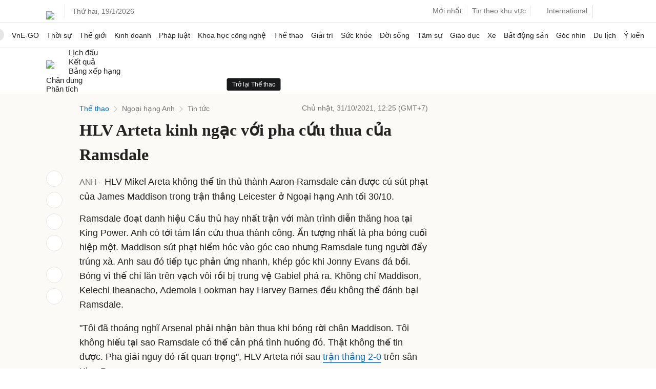

--- FILE ---
content_type: text/html; charset=utf-8
request_url: https://www.google.com/recaptcha/api2/aframe
body_size: 149
content:
<!DOCTYPE HTML><html><head><meta http-equiv="content-type" content="text/html; charset=UTF-8"></head><body><script nonce="EoEJSQAI_3LKnvYj_wc_ZQ">/** Anti-fraud and anti-abuse applications only. See google.com/recaptcha */ try{var clients={'sodar':'https://pagead2.googlesyndication.com/pagead/sodar?'};window.addEventListener("message",function(a){try{if(a.source===window.parent){var b=JSON.parse(a.data);var c=clients[b['id']];if(c){var d=document.createElement('img');d.src=c+b['params']+'&rc='+(localStorage.getItem("rc::a")?sessionStorage.getItem("rc::b"):"");window.document.body.appendChild(d);sessionStorage.setItem("rc::e",parseInt(sessionStorage.getItem("rc::e")||0)+1);localStorage.setItem("rc::h",'1768821684073');}}}catch(b){}});window.parent.postMessage("_grecaptcha_ready", "*");}catch(b){}</script></body></html>

--- FILE ---
content_type: application/javascript; charset=utf-8
request_url: https://fundingchoicesmessages.google.com/f/AGSKWxWKvYLV5c_sUYyfg9ejXu-4ESWWSs-d4d-he8ymhVia3OYy-oKoZ7DFWGSW4O-MrEPzbh0fKbv_qUBP_hc16uV-jBKKNCrxua-kkb5-dGI8o-yQiC8IEUURKsTdasg_SwVZn60kDWky9dmx8hiWeql8Q82QHqx7_iyZopxjpMCeGNfCOUoO-IFsxtBJ/_/ads.jsp/left_ad_/newsmaxadcontrol./inc_v2/ad_/ajax/ads_
body_size: -1293
content:
window['8dbe4620-68f5-4990-9c31-e055e9ae5430'] = true;